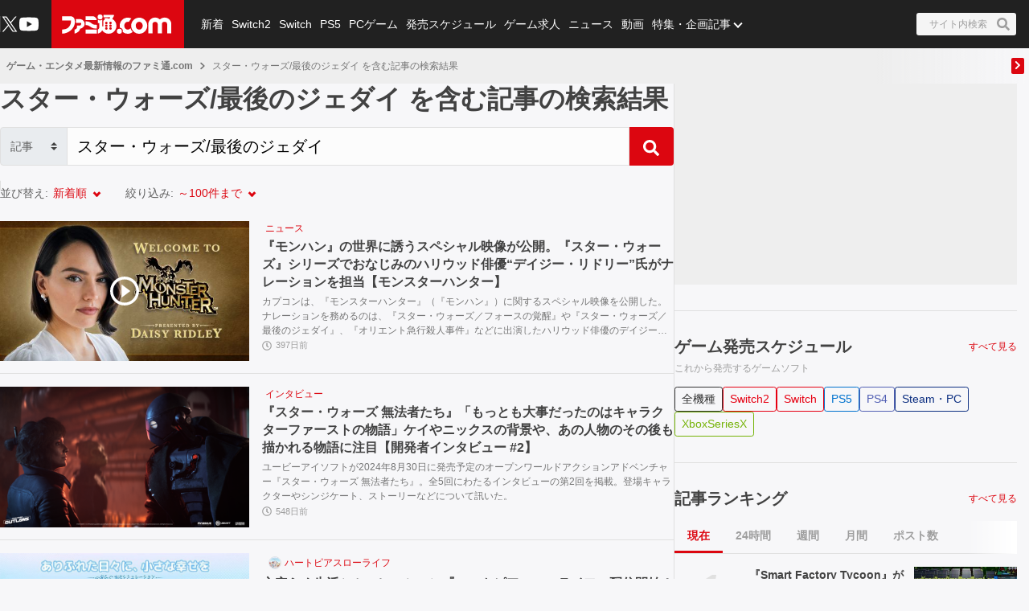

--- FILE ---
content_type: text/html; charset=utf-8
request_url: https://www.google.com/recaptcha/api2/aframe
body_size: 182
content:
<!DOCTYPE HTML><html><head><meta http-equiv="content-type" content="text/html; charset=UTF-8"></head><body><script nonce="tjkDDMplvlbkXNSt0Xc-cw">/** Anti-fraud and anti-abuse applications only. See google.com/recaptcha */ try{var clients={'sodar':'https://pagead2.googlesyndication.com/pagead/sodar?'};window.addEventListener("message",function(a){try{if(a.source===window.parent){var b=JSON.parse(a.data);var c=clients[b['id']];if(c){var d=document.createElement('img');d.src=c+b['params']+'&rc='+(localStorage.getItem("rc::a")?sessionStorage.getItem("rc::b"):"");window.document.body.appendChild(d);sessionStorage.setItem("rc::e",parseInt(sessionStorage.getItem("rc::e")||0)+1);localStorage.setItem("rc::h",'1768745574618');}}}catch(b){}});window.parent.postMessage("_grecaptcha_ready", "*");}catch(b){}</script></body></html>

--- FILE ---
content_type: application/javascript; charset=UTF-8
request_url: https://www.famitsu.com/_next/static/chunks/2860-c89701b0ed804d8a.js
body_size: 7068
content:
(self.webpackChunk_N_E=self.webpackChunk_N_E||[]).push([[2860],{7002:(e,a,t)=>{"use strict";t.d(a,{A:()=>f});var s=t(37876),r=t(14232),n=t(37358),l=t.n(n),c=t(25556),o=t(2063),i=t(317),d=t(64560),_=t(39762),m=t(53923),u=t(90108),p=t(85754),x=t(69565),h=t(78385),C=t(30279),g=t(54587),j=t.n(g),b=t(48230),v=t.n(b);let S=(e,a,t)=>a||e.code===_.We?t:(0,h.tW)(m.GO.Category.List,{categoryCode:e.code}),f=e=>{let{data:a,index:t,isRanking:n,isTweetRanking:_,dateType:m,isSameCategoryArticleUrl:h,customStyle:g,datetimeFormat:b,imageWidthSize:f=NaN,cardStyle:G="default",showAdText:N=!0,onClickEventWithCard:y}=e,{id:A,title:B,description:k,mainCategory:w,subCategories:D,thumbnailUrl:I,isVideoArticle:L,reTweetCount:T,publishedAt:O,iconImage:P,isCampaignPr:E,isPr:W}=a,[R,F]=(0,r.useState)(!1),q=(0,u.K)(e),z=(0,p.Lb)(w);return(0,s.jsxs)("div",{className:"".concat(l().card," ").concat("small"===G?l().small:""," ").concat(E?d.xY:""),...E?{"data-id":A}:{},onMouseEnter:()=>{F(!0)},onMouseLeave:()=>{F(!1)},onClick:()=>{y&&y()},children:[(0,s.jsx)("div",{className:"".concat(l().media," ").concat((null==g?void 0:g.cardMedia)||""),children:(0,s.jsx)(i.A,{src:I,alt:B,url:q,reTweetCount:T,rank:t+1,hasVideo:L,isRanking:n,isTweetRanking:_,isHovered:R,imageWidthSize:f})}),(0,s.jsxs)("div",{className:"".concat(l().body," ").concat((null==g?void 0:g.cardBody)||""),children:[(0,s.jsxs)("div",{className:l().categoryWrapper,children:[z&&(0,s.jsxs)("div",{className:l().mainStatusWrapper,children:[P&&(0,s.jsx)(v(),{href:q,className:l().iconImage,prefetch:!1,children:(0,s.jsx)(j(),{loader:x.m,src:P,alt:"カテゴリーアイコン",width:16,height:16,onError:C.lG})}),(0,s.jsx)(c.A,{name:w.nameJa,url:(null==w?void 0:w.isHistoraCategory)?null:S(w,h,q),categoryType:"transparent",customStyle:null==g?void 0:g.cardCategory})]}),!z&&D&&0!==D.length&&(0,s.jsx)("div",{className:l().subStatusWrapper,children:D.map((e,a)=>(0,s.jsx)("div",{className:l().status,children:(0,s.jsx)(c.A,{name:e.nameJa,url:(null==e?void 0:e.isHistoraCategory)?null:S(e,h,q),categoryType:"transparent",customStyle:null==g?void 0:g.cardSubCategory})},"".concat(A,"_").concat(a)))})]}),(0,s.jsx)("p",{children:(0,s.jsx)(v(),{href:q,className:"".concat(l().title," ").concat((null==g?void 0:g.cardTitle)||""),prefetch:!1,children:B})}),k&&(0,s.jsx)("p",{className:null==g?void 0:g.cardDescription,children:(0,s.jsx)(v(),{href:q,className:"".concat(l().lead," ").concat(null==g?void 0:g.cardDescription),prefetch:!1,children:k})}),O&&(0,s.jsx)("div",{className:"".concat(l().footer," ").concat((null==g?void 0:g.cardFooter)||""),children:(0,s.jsx)(o.A,{publishedAt:O,type:m,datetimeFormat:b})}),W&&N&&(0,s.jsx)("p",{className:l().adText,children:"広告"})]})]})}},10606:e=>{e.exports={list:"GameCardList_list__nMVJ0",listItem:"GameCardList_listItem__sBYDk",specialFeatureBanner:"GameCardList_specialFeatureBanner__PvAuW"}},12840:e=>{e.exports={tag:"GameCard_tag__0qEuI",ac:"GameCard_ac__wngl4",android:"GameCard_android__phEX1",app:"GameCard_app__QzhNp",browser:"GameCard_browser__DnIUj",dc:"GameCard_dc__Dl6TJ",fc:"GameCard_fc__zf74v",foreign:"GameCard_foreign__NkjQO",gc:"GameCard_gc__qKY74",gb:"GameCard_gb__Dlswx",gba:"GameCard_gba__CtqzU",gg:"GameCard_gg__FW3ht",ios:"GameCard_ios__bmr4r",md:"GameCard_md__ZgfGx",mk3:"GameCard_mk3__EjbCc",msx:"GameCard_msx__Ltx86",nds:"GameCard_nds__OuVtl",ng:"GameCard_ng__oeXc_",ngp:"GameCard_ngp__6z5sh",other:"GameCard_other__4d52N",pcfx:"GameCard_pcfx__BKBNm",pce:"GameCard_pce__MTynn",psm:"GameCard_psm__oJ2_E",ps:"GameCard_ps__JfCe4",ps2:"GameCard_ps2__dYtLF",ps3:"GameCard_ps3__hySm_",ps4:"GameCard_ps4__U16eZ",ps5:"GameCard_ps5__kUoRp",psp:"GameCard_psp__j8jGR",psvita:"GameCard_psvita__WHoVz",psv:"GameCard_psv__tNtR0",psvr:"GameCard_psvr__mVL_5",sfc:"GameCard_sfc__jKy_T",ss:"GameCard_ss__6E3St",pc:"GameCard_pc__is3E_",steam:"GameCard_steam__BtCC7",steamPc:"GameCard_steamPc__iE__6",steampc:"GameCard_steampc__ll0b3",switch:"GameCard_switch__y0Zbd",switch2:"GameCard_switch2__hMHEV",wii:"GameCard_wii__fLWiZ",wiiu:"GameCard_wiiu__2jqCn",winmac:"GameCard_winmac__OsX7x",ws:"GameCard_ws__CKw8S",xbox:"GameCard_xbox__PasYh",x360:"GameCard_x360__APKUl",xone:"GameCard_xone__tSHw8",xboxone:"GameCard_xboxone__D1QlH",xsx:"GameCard_xsx__q0RiN",xboxSeriesX:"GameCard_xboxSeriesX__9H9x_",threeDo:"GameCard_threeDo__KC1CR",nintendo3DS:"GameCard_nintendo3DS__DnZUU",n64:"GameCard_n64__OVuxD",cube:"GameCard_cube__5eSK3",npg:"GameCard_npg__tv59p",ds:"GameCard_ds__Gi1P9",nintendo3DO:"GameCard_nintendo3DO__REKmk",quest:"GameCard_quest__6XsaY",button:"GameCard_button__qLb6H",active:"GameCard_active__a5uml",xboxX:"GameCard_xboxX__eV77S",xboxOne:"GameCard_xboxOne__qtDud",gameCardLink:"GameCard_gameCardLink__DRzF2",gameImage:"GameCard_gameImage__LnAxs",gameTitle:"GameCard_gameTitle__0R6WG",gameCard:"GameCard_gameCard__et9z1",imageWrapperAspect1to1:"GameCard_imageWrapperAspect1to1__dNj2Z",objectFitCoverImage:"GameCard_objectFitCoverImage__Kts8D",noImage:"GameCard_noImage__vRL6T"}},16158:(e,a,t)=>{"use strict";t.d(a,{e:()=>i,j:()=>d});var s=t(82358),r=t(40037),n=t(53923),l=t(77286),c=t(78385),o=t(24119);let i=e=>e.map(e=>{let{id:a,title:t,thumbnailUrl:s,publishedAt:r,isVideoArticle:o,redirectUrl:i,...d}=e,_=i||(0,c.tW)(n.GO.Article.Detail,{publicationDate:(0,l.MT)(r),articleId:a});return{...d,url:_,src:s,alt:t,hasVideo:o}}),d=e=>e?Object.keys(s.Rk).includes(e)?s.Rk[e]:(0,o.ag)((0,o.bU)(e.replace(r.S,""))):"other"},16977:(e,a,t)=>{"use strict";t.d(a,{A:()=>C});var s=t(37876),r=t(72670),n=t(92300),l=t.n(n),c=t(89539),o=t(77515),i=t(44964),d=t.n(i),_=t(52380),m=t(58472),u=t(54808),p=t(98009),x=t(14232);let h=e=>{let{data:a,currentPlatform:t}=e,[n,l]=(0,x.useState)(!1),i=()=>l(!1);return(0,s.jsxs)("div",{className:d().scheduleOldPlatformsButtons,children:[(0,s.jsx)(r.A,{label:_.nc,classes:["small",d().oldPlatformsButton],onClickEvent:()=>l(!0)}),(0,s.jsx)(m.A,{visible:n,onClose:i,placement:"bottom",className:"centerDrawer",children:(0,s.jsxs)("div",{className:d().popUp,children:[(0,s.jsxs)("div",{className:d().popUpTop,children:[(0,s.jsxs)("p",{className:d().closeText,onClick:i,children:[(0,s.jsx)(p.A,{}),_.zE]}),(0,s.jsx)("div",{className:d().crossButton,onClick:i,children:(0,s.jsx)(u.A,{})}),(0,s.jsx)("h2",{className:d().title,children:_.nc})]}),(0,s.jsx)("ul",{className:d().buttonList,children:a&&Object.keys(a).length>0?Object.keys(a).map(e=>(0,s.jsx)("li",{className:d().button,onClick:i,children:(0,s.jsx)(r.A,{label:c.c7[e].tag,href:(0,o.Mp)({gameReleaseDate:a[e],gamePlatforms:e}),classes:["small",c.S4[e]||e,...t===e?["active"]:[]]})},"".concat(e,"-button"))):(0,s.jsx)("p",{className:d().errorMessage,children:c.mv})}),(0,s.jsx)("div",{className:d().closeButton,children:(0,s.jsx)(r.A,{label:_.o9,classes:["close"],onClickEvent:i})})]})})]})},C=e=>{let{type:a,routeParams:t={gamePlatforms:c.Fb.ALL,gameReleaseDate:(0,o.a1)()},scheduleQuery:n=c.qF,isShowOldPlatformsButton:i=!1,oldPlatformsReleaseDatesData:d}=e,{gamePlatforms:_,gameReleaseDate:m}=t;return(0,s.jsx)("div",{className:"".concat(l().schedulePlatformButtons," ").concat(l()[a]),children:(0,s.jsxs)("ul",{children:[Object.keys(c.II).map(e=>(0,s.jsx)("li",{children:(0,s.jsx)(r.A,{label:c.II[e].label,href:(0,o.Mp)({gamePlatforms:e,gameReleaseDate:m},n),classes:["small",e,..."noWrap"===a&&_===e?["active"]:[]]})},"schedule-platforms-selector-".concat(e))),i&&(0,s.jsx)(h,{data:d,currentPlatform:_})]})})}},23161:e=>{e.exports={sort:"SelectDropdown_sort__No4Il",label:"SelectDropdown_label__zr__m",btn:"SelectDropdown_btn__h_MGA",active:"SelectDropdown_active__x_Df3",red:"SelectDropdown_red__Qb_WK"}},26838:e=>{e.exports={aside:"SideColumn_aside__DxZz3"}},31067:(e,a,t)=>{"use strict";t.d(a,{A:()=>m});var s=t(37876),r=t(64157),n=t.n(r),l=t(69565),c=t(30279),o=t(54587),i=t.n(o),d=t(48230),_=t.n(d);let m=e=>{let{data:a}=e;return(0,s.jsxs)(s.Fragment,{children:[(0,s.jsx)("ul",{className:n().container,children:a.map(e=>{let a=e.isNewTab?"_blank":"_self",t=e.isNewTab?"noopener noreferrer":"";return(0,s.jsx)("li",{className:n().banner,children:(0,s.jsx)(_(),{target:a,rel:t,href:e.linkedUrl,className:n().bannerImageWrapper,children:(0,s.jsx)(i(),{loader:l.m,src:e.bannerUrl,alt:"特集バナー広告",fill:!0,sizes:"100%",className:n().bannerImage,onError:c.lG})})},e.index)})}),(0,s.jsx)("p",{className:n().text,children:"広告"})]})}},37358:e=>{e.exports={card:"SecondaryCard_card__uQexq",media:"SecondaryCard_media__KSLGm",body:"SecondaryCard_body__FOIoi",categoryWrapper:"SecondaryCard_categoryWrapper__ENw2t",mainStatusWrapper:"SecondaryCard_mainStatusWrapper__2Bz6_",subStatusWrapper:"SecondaryCard_subStatusWrapper__By_Ma",status:"SecondaryCard_status__kC6pn",iconImage:"SecondaryCard_iconImage__wtHrB",title:"SecondaryCard_title__BIXxJ",lead:"SecondaryCard_lead__nLWlf",footer:"SecondaryCard_footer__fWN0O",adText:"SecondaryCard_adText__DnMZu",small:"SecondaryCard_small__taqcI"}},44964:e=>{e.exports={popUp:"ScheduleOldPlatformsButtons_popUp__cDsXY",popUpTop:"ScheduleOldPlatformsButtons_popUpTop__TLnna",closeText:"ScheduleOldPlatformsButtons_closeText__cO_x0",crossButton:"ScheduleOldPlatformsButtons_crossButton__YaOqS",closeButton:"ScheduleOldPlatformsButtons_closeButton__Zlq5J",errorMessage:"ScheduleOldPlatformsButtons_errorMessage__epr8c",buttonList:"ScheduleOldPlatformsButtons_buttonList__zxg0s",button:"ScheduleOldPlatformsButtons_button__VSB4V",title:"ScheduleOldPlatformsButtons_title__7bA8w"}},54808:(e,a,t)=>{"use strict";t.d(a,{A:()=>l});var s,r=t(14232);function n(){return(n=Object.assign?Object.assign.bind():function(e){for(var a=1;a<arguments.length;a++){var t=arguments[a];for(var s in t)({}).hasOwnProperty.call(t,s)&&(e[s]=t[s])}return e}).apply(null,arguments)}let l=function(e){return r.createElement("svg",n({xmlns:"http://www.w3.org/2000/svg","aria-hidden":"true",className:"icon-cross_svg__symbol-defs",viewBox:"0 0 352 512"},e),s||(s=r.createElement("path",{fill:"currentColor",d:"m242.72 256 100.07-100.07c12.28-12.28 12.28-32.19 0-44.48l-22.24-22.24c-12.28-12.28-32.19-12.28-44.48 0L176 189.28 75.93 89.21c-12.28-12.28-32.19-12.28-44.48 0L9.21 111.45c-12.28 12.28-12.28 32.19 0 44.48L109.28 256 9.21 356.07c-12.28 12.28-12.28 32.19 0 44.48l22.24 22.24c12.28 12.28 32.2 12.28 44.48 0L176 322.72l100.07 100.07c12.28 12.28 32.2 12.28 44.48 0l22.24-22.24c12.28-12.28 12.28-32.19 0-44.48z"})))}},64157:e=>{e.exports={container:"SpecialFeatureBanner_container__sF2nh",banner:"SpecialFeatureBanner_banner__WN1Eg",bannerImageWrapper:"SpecialFeatureBanner_bannerImageWrapper__75SQ2",bannerImage:"SpecialFeatureBanner_bannerImage__qs8Tu",text:"SpecialFeatureBanner_text__5BUUU"}},75705:e=>{e.exports={search:"Search_search__u87Th",contentsSortList:"Search_contentsSortList__N1MKn",contentsSortItem:"Search_contentsSortItem__0LyZn",sideSection:"Search_sideSection__7ATn1",toRelativeSearchButton:"Search_toRelativeSearchButton__DPHPg"}},79211:(e,a,t)=>{"use strict";t.d(a,{A:()=>d});var s=t(37876),r=t(31067),n=t(12392),l=t(91387),c=t.n(l),o=t(84089),i=t(14232);let d=e=>{let{isRanking:a,data:t,layout:l,specialFeatureBannerData:d}=e;return(0,s.jsx)("ol",{className:c().list,children:t.map((e,t)=>(0,s.jsxs)(i.Fragment,{children:[(0,s.jsx)("li",{className:c().listItem,children:(0,s.jsx)(n.A,{data:e,index:t,isRanking:a,layout:l,isImageAspect1to1:!0})}),2==t&&(0,o.cJ)(d)&&(0,s.jsx)("li",{className:c().listItem,children:(0,s.jsx)(r.A,{data:d})})]},e.ranking))})}},88410:(e,a,t)=>{"use strict";t.d(a,{A:()=>l});var s=t(37876),r=t(26838),n=t.n(r);let l=e=>{let{layoutStyles:a,layoutId:t,children:r}=e;return(0,s.jsx)("aside",{className:"".concat(a," ").concat(n().aside),id:t,children:r})}},91387:e=>{e.exports={list:"AmazonRanking_list__0Vq8X",listItem:"AmazonRanking_listItem__1P2g4"}},92300:e=>{e.exports={schedulePlatformButtons:"SchedulePlatformButtons_schedulePlatformButtons__sDI2g",noWrap:"SchedulePlatformButtons_noWrap__IboWs",wrap:"SchedulePlatformButtons_wrap__bMv_z"}},92433:(e,a,t)=>{"use strict";t.d(a,{A:()=>o});var s=t(37876),r=t(13061),n=t(23161),l=t.n(n),c=t(14232);let o=e=>{let{query:a,label:t,options:n,initLabel:o,isStartLeftPosition:i=!1,onChange:d}=e,[_,m]=(0,c.useState)(n.find(e=>e.name===o)||n[0]),u=(0,c.useCallback)(e=>{m(e),h(a=>({...a,title:e.name,value:e.value})),d(a,e.value)},[a,d]),p=(0,c.useCallback)((e,a)=>e.flatMap(e=>e!==a?[{title:e.name,value:e.value,onAction:()=>u(e)}]:[]),[u]),[x,h]=(0,c.useState)({title:_.name,fontColor:"#dc0610",list:p(n,_)});return(0,c.useEffect)(()=>{m(n.find(e=>e.name===o)||n[0])},[o,n]),(0,c.useEffect)(()=>{h({title:_.name,fontColor:"#dc0610",list:p(n,_)})},[_,n,p]),(0,s.jsxs)("button",{className:l().btn,type:"button",children:[(0,s.jsxs)("span",{className:l().label,children:[t,":"]}),(0,s.jsxs)("span",{className:l().active,children:[(0,s.jsx)(r.A,{...x,isStartLeftPosition:i,liTagClassNames:[l().red]}),(0,s.jsx)("div",{className:l().arrow})]})]})}},95569:(e,a,t)=>{"use strict";t.d(a,{A:()=>Q});var s=t(37876),r=t(72670),n=t(52182),l=t(69593),c=t(25207),o=t(52380),i=t(84089),d=t(14232),_=t(43861),m=t(92433),u=t(40592),p=t(31067),x=t(12840),h=t.n(x),C=t(53923),g=t(16158),j=t(69565),b=t(78385),v=t(30279),S=t(54587),f=t.n(S),G=t(48230),N=t.n(G),y=t(38938);let A=e=>{let{gameCardData:a}=e,{title:t,platformName:r,platformCode:n,thumbnailUrl:c}=a,o=(0,g.j)(n);return(0,s.jsx)(N(),{href:(0,b.tW)(C.GO.Game.Title,{gameId:a.id,pageNumber:l.fN}),className:h().gameCardLink,prefetch:!1,children:(0,s.jsxs)("div",{className:h().gameCard,children:[(0,s.jsx)("div",{className:h().gameImage,children:(0,s.jsx)("div",{className:h().imageWrapperAspect1to1,children:c?(0,s.jsx)(f(),{loader:j.m,src:c,alt:t,fill:!0,sizes:"100%",className:h().objectFitCoverImage,onError:v.lG}):(0,s.jsx)(y.A,{className:h().noImage})})}),(0,s.jsx)("p",{className:h().gameTitle,children:t}),r&&(0,s.jsx)("span",{className:"".concat(h().tag," ").concat(h()[o]),children:r})]})})};var B=t(10606),k=t.n(B);let w=e=>{let{gameListData:a,specialFeatureBannerData:t}=e;return(0,s.jsx)("ul",{className:k().list,children:a.map((e,a)=>(0,s.jsxs)(d.Fragment,{children:[(0,s.jsx)("li",{className:k().listItem,children:(0,s.jsx)(A,{gameCardData:e})}),2==a&&(0,i.cJ)(t)&&(0,s.jsx)("li",{className:"".concat(k().listItem," ").concat(k().specialFeatureBanner),children:(0,s.jsx)(p.A,{data:t})})]},e.id))})};var D=t(71056),I=t(79211),L=t(38522),T=t(16688),O=t(74808),P=t(75705),E=t.n(P),W=t(11444),R=t(16977),F=t(36266),q=t(68088),z=t(82358),M=t(64560),U=t(28503),H=t(41550),J=t(37646),K=t(86424),V=t(77515),X=t(89099),Z=t.n(X);let Y={max:c.Nq.OneHundred,order:c.Dm.New,platform:c.y8.All},Q=e=>{let{enhancedArticleData:a,pathGenerator:t,articleRankingData:p,amazonRankingData:x,featuresAndSerialsData:h,headerBannerForSpData:g,specialFeatureBannerData:j,rectangleBannerForSpData:b,advertisingCampaignData:S,isDisplayPcAd:f,logoJackData:G,largeRectangleData:N,halfPageBottomData:y,footerBannerForSpData:A,headerBannerData:B,rightBackgroundJackData:k,leftBackgroundJackData:P,secondaryCardAdData:X,spAndProjectAdData:Q,iconBannerData:$,iconBannerForSpData:ee,executedPagePath:ea,onClickEventWithCard:et}=e,{searchType:es,value:er,order:en,max:el,platform:ec,page:eo}=(0,H.y6)(),[ei,ed]=(0,d.useState)(z.Cp.ARTICLE),e_=(0,d.useRef)(null),em=(0,d.useRef)(Y),eu=Number.parseInt(eo||l.fN,10),ep=es===z.Cp.GAME_TITLE,ex=ea===C.GO.Search.Histora,eh=ep?S&&S.length>0:Q&&Q.length>0,eC=(0,d.useCallback)(e=>{ed(e),em.current=((e,a,t)=>Object.keys(c.es).reduce((s,r)=>{switch(c.es[r].query){case"order":s.order=null!=a?a:c.es[r].options[0].value;break;case"platform":s.platform=null!=t?t:c.es[r].options[0].value;break;case"max":s.max=null!=e?e:c.es[r].options[0].value;break;default:s[c.es[r].query]=c.es[r].options[0].value}return s},Y))(el,en,ec)},[el,en,ec]);(0,d.useEffect)(()=>{es&&eC(es)},[es,eC,er]);let eg=(0,d.useCallback)((e,a)=>{em.current[e]=a},[]),ej=(0,d.useCallback)((e,a)=>{var t;let s=null==(t=e_.current)?void 0:t.getInputValue(),r=(0,J.hT)(e,s,em.current),n="".concat(a,"?").concat(r);Z().push(n)},[e_]),eb=(0,d.useCallback)(e=>{ej(e,C.GO.Search.Camion)},[ej]),ev="".concat(er||""," ").concat(ep?o.ne:o.$4),eS=ep?z.EU:z.su,ef=(0,v.sK)((null==a?void 0:a.count)||l.Ld,eS,em.current.max)||1,eG=(0,K.Xq)(x);return(0,s.jsxs)(u.A,{type:"Search",breadcrumbProps:{title:ev},headerBannerForSpData:g,rectangleBannerForSpData:b,isDisplayPcAd:f,logoJackData:G,footerBannerForSpData:A,headerBannerData:B,leftBackgroundJackData:P,rightBackgroundJackData:k,iconBannerData:$,iconBannerForSpData:ee,sideColumnChildren:(0,s.jsxs)(s.Fragment,{children:[f&&(0,i.zf)(N)&&(0,s.jsx)(_.A,{data:N}),(0,s.jsxs)("section",{className:E().sideSection,children:[(0,s.jsx)(q.A,{title:o.xF,periodLabel:o.Rd,url:(0,V.Mp)()}),(0,s.jsx)(R.A,{type:"wrap"})]}),(0,s.jsxs)("section",{className:E().sideSection,children:[(0,s.jsx)(q.A,{title:o.JY,url:C.GO.Ranking.Article}),(0,s.jsx)(T.A,{rankingData:p})]}),eh&&(0,s.jsxs)("section",{className:E().sideSection,children:[(0,s.jsx)(q.A,{title:o.xz}),(0,s.jsx)(D.A,{data:(0,i.i4)([],ep?S:Q),cardType:"normal",dateType:"absolute",listPattern:"row2",extraClassName:M.h_})]}),x&&0!==x.length&&(0,s.jsxs)("section",{className:E().sideSection,children:[(0,s.jsx)(q.A,{title:o.Lq,url:C.GO.Ranking.Amazon,periodLabel:eG?o.Bt:"",periodValue:null!=eG?eG:""}),(0,s.jsx)(I.A,{isRanking:!0,layout:"side",data:x})]}),h&&0!==h.length&&(0,s.jsxs)("section",{className:E().sideSection,children:[(0,s.jsx)(q.A,{title:o.$5}),(0,s.jsx)(D.A,{data:h,cardType:"normal",dateType:"absolute",listPattern:"row2"})]}),f&&(0,i.zf)(y)&&(0,s.jsx)(_.A,{data:y})]}),children:[(0,s.jsx)(F.A,{title:ev}),(0,s.jsx)("div",{className:E().search,children:(0,s.jsx)(n.A,{isHeader:!1,type:ei,value:er,onChangeType:eC,onClickSearchBtn:eb,placeholder:"",isHistoraArticlesSearch:ex,ref:e_})}),(0,s.jsx)("ul",{className:E().contentsSortList,children:(ei===z.Cp.GAME_TITLE?c.yD:c.ai).map((e,a)=>{var t;return(0,s.jsx)("li",{className:E().contentsSortItem,children:(0,s.jsx)(m.A,{query:e.query,label:e.label,options:e.options,isStartLeftPosition:0===a,onChange:eg,initLabel:(null==(t=e.options.find(a=>a.value===em.current[e.query]))?void 0:t.name)||""},ei+a.toString())},a)})}),(null==a?void 0:a.data)?(0,s.jsx)(()=>{if(null==a?void 0:a.data.length){let e=ep?a.data:(0,i.i4)(null==a?void 0:a.data,X);return ep?(0,s.jsx)(w,{gameListData:null==a?void 0:a.data,specialFeatureBannerData:j}):(0,s.jsx)(L.A,{data:e,specialFeatureBannerData:j,dateType:"relative",isDisplayPcAd:f,cardStyle:"small",onClickEventWithCard:et,imageWidthSize:ex?null:z.sq.X480})}return(0,s.jsx)("div",{style:{textAlign:"center"},children:o.d3})},{}):(0,s.jsx)(O.A,{}),(0,s.jsx)(W.A,{currentPage:eu,pages:ef,pathGenerator:t,queryString:(0,J.hT)(es,er,em.current)}),(0,s.jsx)("div",{className:E().toRelativeSearchButton,children:(0,s.jsx)(r.A,{label:o.k0,classes:["secondary","small"],onClickEvent:()=>{sessionStorage.setItem(U.o.DISABLE_SCROLL_RESTORE,"true"),ej(z.Cp.ARTICLE,C.GO.Search.Histora)}})})]})}},98009:(e,a,t)=>{"use strict";t.d(a,{A:()=>l});var s,r=t(14232);function n(){return(n=Object.assign?Object.assign.bind():function(e){for(var a=1;a<arguments.length;a++){var t=arguments[a];for(var s in t)({}).hasOwnProperty.call(t,s)&&(e[s]=t[s])}return e}).apply(null,arguments)}let l=function(e){return r.createElement("svg",n({xmlns:"http://www.w3.org/2000/svg","aria-hidden":"true",className:"icon-fa-angle-left_svg__symbol-defs",viewBox:"0 0 11 28"},e),s||(s=r.createElement("path",{d:"M9.797 8.5a.54.54 0 0 1-.156.359L3.5 15l6.141 6.141c.094.094.156.234.156.359s-.063.266-.156.359l-.781.781c-.094.094-.234.156-.359.156s-.266-.063-.359-.156L.861 15.359C.767 15.265.705 15.125.705 15s.063-.266.156-.359L8.142 7.36c.094-.094.234-.156.359-.156s.266.063.359.156l.781.781a.5.5 0 0 1 .156.359"})))}}}]);